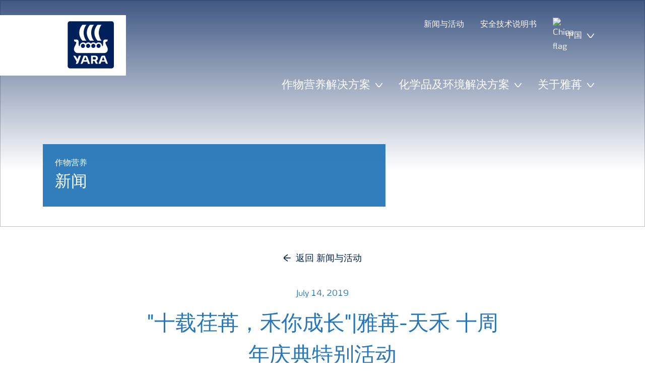

--- FILE ---
content_type: text/html; charset=utf-8
request_url: https://www.yara.com.cn/crop-nutrition/newsevents/news-container-page/-/
body_size: 18410
content:


<!doctype html>
<html class="no-js" lang="zh-CN" itemscope itemtype="http://schema.org/Article">
<!--<![endif]-->
<head prefix="og: http://ogp.me/ns# fb: http://ogp.me/ns/fb# article: http://ogp.me/ns/article#">
    <base href="/">
    <!--SEO, metatags and tagmanager/webmastertools,  Social Share meta tags-->
    


    <title>&quot;十载荏苒&#xFF0C;禾你成长&quot;|雅苒-天禾 十周年庆典特别活动 | Yara International</title>
    <meta charset="utf-8">
    <meta http-equiv="X-UA-Compatible" content="IE=edge" />
    <meta name="viewport" content="width=device-width, initial-scale=1">
    <meta name="format-detection" content="telephone=no">
        <meta name="robots" content="index, follow">
            <meta name="google-site-verification" content="03wRXwkTj8tOr6cVtdIsrTX-OA_PvNJ3jo_VYjnFFu8" />
    <meta property="og:image" content="https://www.yara.com.cn/contentassets/c143b31462d540a58f89de308f4897bf/1.jpg" />
    <meta itemprop="image" content="https://www.yara.com.cn/contentassets/c143b31462d540a58f89de308f4897bf/1.jpg">
    <meta name="twitter:image:src" content="https://www.yara.com.cn/contentassets/c143b31462d540a58f89de308f4897bf/1.jpg">
    <meta property="og:title" content="&quot;十载荏苒&#xFF0C;禾你成长&quot;|雅苒-天禾 十周年庆典特别活动 | Yara International" />     <meta itemprop="name" content="&quot;十载荏苒&#xFF0C;禾你成长&quot;|雅苒-天禾 十周年庆典特别活动 | Yara International">     <meta name="twitter:title" content="&quot;十载荏苒&#xFF0C;禾你成长&quot;|雅苒-天禾 十周年庆典特别活动 | Yara International">     <meta property="og:description" content="" />
    <meta itemprop="description" content="">
    <meta name="twitter:description" content="">
    <meta property="og:url" content="https://www.yara.com.cn/crop-nutrition/newsevents/news-container-page/-/" />
    <meta property="og:site_name" content="Yara 中国" />
    <meta name="twitter:card" content="summary">
    <meta property="og:type" content="article" />
    <meta property="article:published_time" content="2019-08-12T03:41:56&#x2B;00:00" />
    <meta property="article:modified_time" content="2019-08-12T03:41:56&#x2B;00:00" />
    <meta name="theme-color" content="#ffffff">
        <link rel="shortcut icon" href="/Frontend/assets/images/favicon.ico" type="image/x-icon" />
    <link rel="apple-touch-icon" href="/Frontend/assets/images/apple-touch-icon.png" />
    <link rel="apple-touch-icon" sizes="57x57" href="/Frontend/assets/images/apple-touch-icon-57x57.png" />
    <link rel="apple-touch-icon" sizes="72x72" href="/Frontend/assets/images/apple-touch-icon-72x72.png" />
    <link rel="apple-touch-icon" sizes="76x76" href="/Frontend/assets/images/apple-touch-icon-76x76.png" />
    <link rel="apple-touch-icon" sizes="114x114" href="/Frontend/assets/images/apple-touch-icon-114x114.png" />
    <link rel="apple-touch-icon" sizes="120x120" href="/Frontend/assets/images/apple-touch-icon-120x120.png" />
    <link rel="apple-touch-icon" sizes="144x144" href="/Frontend/assets/images/apple-touch-icon-144x144.png" />
    <link rel="apple-touch-icon" sizes="152x152" href="/Frontend/assets/images/apple-touch-icon-152x152.png" />
    <link rel="apple-touch-icon" sizes="180x180" href="/Frontend/assets/images/apple-touch-icon-180x180.png" />
    <link rel="canonical" href="https://www.yara.com.cn/crop-nutrition/newsevents/news-container-page/-/" />



        <meta name="CookieInformationPlaceholderFunctional" content="此媒体播放被禁用&#xFF0C;需要您同意功能性Cookie的使用&#x3002;请单击此处打开cookie设置&#x3002;" />
        <meta name="CookieInformationPlaceholderAnalytical" content="此媒体播放被禁用&#xFF0C;需要您同意分析型Cookie的使用&#x3002;请单击此处打开cookie设置&#x3002;" />
        <meta name="CookieInformationPlaceholderMarketing" content="此媒体播放被禁用&#xFF0C;需要您同意广告性Cookie的使用&#x3002;请单击此处打开cookie设置&#x3002;" />

    
    <link href="/Frontend/dist/css/languages/base/styles/styles-6QRNDZFK.css" rel="stylesheet">
    
  
  
    <link rel="preload" href="/Frontend/assets/fonts/WebFontFont.woff2" as="font" type="font/woff2" crossorigin>
    <link rel="preload" href="/Frontend/assets/fonts/MaxWebW03Book.woff" as="font" type="font/woff" crossorigin>
    <link rel="preload" href="/Frontend/assets/fonts/icomoon.woff" as="font" type="font/woff" crossorigin>

    <!-- Optional JavaScript -->
    <!-- jQuery first, then Bootstrap JS (with Popper bundled in)-->
    <script id="jquery-script-loader" src="https://ajax.aspnetcdn.com/ajax/jQuery/jquery-3.5.1.min.js" integrity="sha256-9/aliU8dGd2tb6OSsuzixeV4y/faTqgFtohetphbbj0=" crossorigin="anonymous" defer></script>
    <script src="/Frontend/dist/js/main/index-EUARMNUI.js" defer></script>
<script>(function(w,d,s,l,i){w[l]=w[l]||[];w[l].push({'gtm.start':
new Date().getTime(),event:'gtm.js'});var
f=d.getElementsByTagName(s)[0],
j=d.createElement(s),dl=l!='dataLayer'?'&l='+l:'';j.async=true;j.src=
'https://www.googletagmanager.com/gtm.js?id='+i+dl;f.parentNode.insertBefore(j,f);
})(window,document,'script','dataLayer','GTM-TW5GD8Q');</script>




    <script>
        function googleMapsCallback() {}
    </script>

    <!-- Google Consent Mode -->
<script>
    window.dataLayer = window.dataLayer || [];
    function gtag() { dataLayer.push(arguments); }
        gtag('consent', 'default', {
            'ad_storage': 'denied',
            'ad_user_data': 'denied',
            'ad_personalization': 'denied',
            'analytics_storage': 'denied',
            'wait_for_update': 500
        });
        gtag('set', 'ads_data_redaction', true);
</script>
<!-- /End Google Consent Mode -->
<script id="CookieConsent" src="https://policy.app.cookieinformation.com/uc.js" data-culture="ZH" type="text/javascript" data-gcm-version="2.0"></script>
<script>
!function(T,l,y){var S=T.location,k="script",D="instrumentationKey",C="ingestionendpoint",I="disableExceptionTracking",E="ai.device.",b="toLowerCase",w="crossOrigin",N="POST",e="appInsightsSDK",t=y.name||"appInsights";(y.name||T[e])&&(T[e]=t);var n=T[t]||function(d){var g=!1,f=!1,m={initialize:!0,queue:[],sv:"5",version:2,config:d};function v(e,t){var n={},a="Browser";return n[E+"id"]=a[b](),n[E+"type"]=a,n["ai.operation.name"]=S&&S.pathname||"_unknown_",n["ai.internal.sdkVersion"]="javascript:snippet_"+(m.sv||m.version),{time:function(){var e=new Date;function t(e){var t=""+e;return 1===t.length&&(t="0"+t),t}return e.getUTCFullYear()+"-"+t(1+e.getUTCMonth())+"-"+t(e.getUTCDate())+"T"+t(e.getUTCHours())+":"+t(e.getUTCMinutes())+":"+t(e.getUTCSeconds())+"."+((e.getUTCMilliseconds()/1e3).toFixed(3)+"").slice(2,5)+"Z"}(),iKey:e,name:"Microsoft.ApplicationInsights."+e.replace(/-/g,"")+"."+t,sampleRate:100,tags:n,data:{baseData:{ver:2}}}}var h=d.url||y.src;if(h){function a(e){var t,n,a,i,r,o,s,c,u,p,l;g=!0,m.queue=[],f||(f=!0,t=h,s=function(){var e={},t=d.connectionString;if(t)for(var n=t.split(";"),a=0;a<n.length;a++){var i=n[a].split("=");2===i.length&&(e[i[0][b]()]=i[1])}if(!e[C]){var r=e.endpointsuffix,o=r?e.location:null;e[C]="https://"+(o?o+".":"")+"dc."+(r||"services.visualstudio.com")}return e}(),c=s[D]||d[D]||"",u=s[C],p=u?u+"/v2/track":d.endpointUrl,(l=[]).push((n="SDK LOAD Failure: Failed to load Application Insights SDK script (See stack for details)",a=t,i=p,(o=(r=v(c,"Exception")).data).baseType="ExceptionData",o.baseData.exceptions=[{typeName:"SDKLoadFailed",message:n.replace(/\./g,"-"),hasFullStack:!1,stack:n+"\nSnippet failed to load ["+a+"] -- Telemetry is disabled\nHelp Link: https://go.microsoft.com/fwlink/?linkid=2128109\nHost: "+(S&&S.pathname||"_unknown_")+"\nEndpoint: "+i,parsedStack:[]}],r)),l.push(function(e,t,n,a){var i=v(c,"Message"),r=i.data;r.baseType="MessageData";var o=r.baseData;return o.message='AI (Internal): 99 message:"'+("SDK LOAD Failure: Failed to load Application Insights SDK script (See stack for details) ("+n+")").replace(/\"/g,"")+'"',o.properties={endpoint:a},i}(0,0,t,p)),function(e,t){if(JSON){var n=T.fetch;if(n&&!y.useXhr)n(t,{method:N,body:JSON.stringify(e),mode:"cors"});else if(XMLHttpRequest){var a=new XMLHttpRequest;a.open(N,t),a.setRequestHeader("Content-type","application/json"),a.send(JSON.stringify(e))}}}(l,p))}function i(e,t){f||setTimeout(function(){!t&&m.core||a()},500)}var e=function(){var n=l.createElement(k);n.src=h;var e=y[w];return!e&&""!==e||"undefined"==n[w]||(n[w]=e),n.onload=i,n.onerror=a,n.onreadystatechange=function(e,t){"loaded"!==n.readyState&&"complete"!==n.readyState||i(0,t)},n}();y.ld<0?l.getElementsByTagName("head")[0].appendChild(e):setTimeout(function(){l.getElementsByTagName(k)[0].parentNode.appendChild(e)},y.ld||0)}try{m.cookie=l.cookie}catch(p){}function t(e){for(;e.length;)!function(t){m[t]=function(){var e=arguments;g||m.queue.push(function(){m[t].apply(m,e)})}}(e.pop())}var n="track",r="TrackPage",o="TrackEvent";t([n+"Event",n+"PageView",n+"Exception",n+"Trace",n+"DependencyData",n+"Metric",n+"PageViewPerformance","start"+r,"stop"+r,"start"+o,"stop"+o,"addTelemetryInitializer","setAuthenticatedUserContext","clearAuthenticatedUserContext","flush"]),m.SeverityLevel={Verbose:0,Information:1,Warning:2,Error:3,Critical:4};var s=(d.extensionConfig||{}).ApplicationInsightsAnalytics||{};if(!0!==d[I]&&!0!==s[I]){var c="onerror";t(["_"+c]);var u=T[c];T[c]=function(e,t,n,a,i){var r=u&&u(e,t,n,a,i);return!0!==r&&m["_"+c]({message:e,url:t,lineNumber:n,columnNumber:a,error:i}),r},d.autoExceptionInstrumented=!0}return m}(y.cfg);function a(){y.onInit&&y.onInit(n)}(T[t]=n).queue&&0===n.queue.length?(n.queue.push(a),n.trackPageView({})):a()}(window,document,{src: "https://js.monitor.azure.com/scripts/b/ai.2.gbl.min.js", crossOrigin: "anonymous", cfg: { instrumentationKey:'e4e13710-1075-41ab-8dfb-8e51b8cd8aa5', disableCookiesUsage: false }});
</script>
    
</head>
<body class="NewsPageModel accelerate gdpr-banner-displayed">

<!-- <script type="text/javascript">
var utag_data = {
}
</script>
<script type="text/javascript">
(function(a,b,c,d)
{ a='//tags.tiqcdn.com/utag/yara/local-company-sites/prod/utag.js'; b=document;c='script';d=b.createElement(c);d.src=a;d.type='text/java'+c;d.async=true; a=b.getElementsByTagName(c)[0];a.parentNode.insertBefore(d,a); }
)();
</script>-->

<noscript><iframe
src="https://www.googletagmanager.com/ns.html?id=GTM-TW5GD8Q"
height="0" width="0"
style="display:none;visibility:hidden"></iframe></noscript>


<style>
    .o-common-block .common-text {
      grid-area: content;
    }
    .o-common-block .common-body {
          grid-area: unset;
      }
.basiccontentblockmodel .o-common-block {
	grid-template-rows: min-content;
	align-content: start;
}
</style>





<div class="  ">
        <div class="content-wrap">
                <div class="header-outer-container banner-image-small" data-header data-white-menu role="banner">
                    <div class="skiptomaincontent">
                        <a href="#maincontent" id="skiptomaincontent"></a>
                    </div>
                    





<header class="header header--mobile " data-mobilemenu>
    <div class="mm-mobile__header" data-mobile-header>
        <div class="svg-logo logo-xs" data-cy="logo-mobile">
            <a href="/">
<?xml version="1.0" encoding="utf-8" ?>
<svg version="1.1" role="img" aria-label="Yara" id="Layer_1" xmlns="http://www.w3.org/2000/svg" xmlns:xlink="http://www.w3.org/1999/xlink" x="0" y="0" viewBox="0 0 70.9 70.9" style="enable-background:new 0 0 70.9 70.9" xml:space="preserve"><style>.st0{clip-path:url(#SVGID_2_);fill:#fff}</style><defs><path id="SVGID_1_" d="M0 0h70.9v70.9H0z"/></defs><clipPath id="SVGID_2_"><use xlink:href="#SVGID_1_" style="overflow:visible"/></clipPath><path class="st0" d="M69.2 66c0 1.7-1.4 3.2-3.2 3.2H4.8c-1.7 0-3.2-1.4-3.2-3.2V4.8c0-1.7 1.4-3.2 3.2-3.2H66c1.7 0 3.2 1.4 3.2 3.2V66zM66 0H4.8C2.2 0 0 2.2 0 4.8V66c0 2.7 2.2 4.8 4.8 4.8H66c2.7 0 4.8-2.2 4.8-4.8V4.8C70.9 2.2 68.7 0 66 0"/><path d="M69.2 66c0 1.7-1.4 3.2-3.2 3.2H4.8c-1.7 0-3.2-1.4-3.2-3.2V4.8c0-1.7 1.4-3.2 3.2-3.2H66c1.7 0 3.2 1.4 3.2 3.2V66z" style="clip-path:url(#SVGID_2_);fill:#003e7e"/><path class="st0" d="M41.3 56.5h-2.7v-3.4h2.7c1.1 0 1.7.5 1.7 1.7.1 1.1-.5 1.7-1.7 1.7m2.3 1.7c1.5-.6 2.3-1.7 2.3-3.4v-.3c-.1-2.3-1.9-3.4-4.1-3.4h-5.9v11.7h2.8v-4.2h2l2.1 4.2h3.1l-2.3-4.6M21.2 51H18l-1.9 5.1-2.2-3.8c-.4-.7-1.4-1.3-2.3-1.3H10l4.8 8.4-1.2 3.3h1.6c.8 0 1.7-.6 2-1.4l4-10.3zM30.2 59.6l1.2 3.1h3l-3.9-10.3c-.3-.8-1.2-1.4-2-1.4h-3.4l-4.4 11.7h1.5c.8 0 1.7-.6 2-1.4l.6-1.7h5.4m-.7-2h-4l1.7-4.4c.2-.5.5-.5.6 0l1.7 4.4M51 59.6h5.4l.6 1.7c.3.8 1.2 1.4 2 1.4h1.5L56.1 51h-3.4c-.8 0-1.7.6-2 1.4l-3.9 10.3h3l1.2-3.1m2.4-6.4c.2-.5.5-.5.6 0l1.7 4.4h-4l1.7-4.4"/><path d="M39.3 33.9c-1.7 0-3 1.3-3 3s1.3 3 3 3 3-1.3 3-3-1.4-3-3-3m-7.6 0c-1.7 0-3 1.3-3 3s1.3 3 3 3 3-1.3 3-3-1.4-3-3-3m15.2 0c-1.7 0-3 1.3-3 3s1.3 3 3 3 3-1.3 3-3-1.3-3-3-3m-22.9 0c-1.7 0-3 1.3-3 3s1.3 3 3 3 3-1.3 3-3-1.3-3-3-3m35.4 4.6c-.8-1.6-2.2-4.3-2.4-5.2 0 0-.8-2.1 1.4-2.4.9-.1 1.6-.8 1.6-1.7v-1c0-.1-.1-.3-.3-.3h-3.6c-.1 0-2.6.3-2.6 3.3-.1 5.2 0 5.9-1.4 6.1-.1 0-.2-.1-.2-.2v-.2c0-2.8-2.2-5-5-5-1.4 0-2.7.6-3.6 1.5 0 .1-.1.1-.2.1s-.2-.1-.2-.1c-.9-.9-2.2-1.5-3.6-1.5s-2.7.6-3.6 1.5c0 .1-.1.1-.2.1s-.2-.1-.2-.1c-.9-.9-2.2-1.5-3.6-1.5s-2.7.6-3.6 1.5c0 .1-.1.1-.2.1s-.2-.1-.2-.1c-.9-.9-2.2-1.5-3.6-1.5-2.8 0-5 2.2-5 5v.2c0 .1-.1.2-.3.2-1.4-.2-1.3-.9-1.4-6.1 0-3-2.5-3.3-2.6-3.3h-3.6c-.1 0-.3.1-.3.3v1c0 .9.7 1.6 1.6 1.7 2.2.3 1.4 2.4 1.4 2.4-.3.9-1.6 3.6-2.4 5.2-.5 1-1.5 3.6.1 6.1.9 1.4 2 2.8 5.9 2.7h36c3.9.1 5-1.3 5.9-2.7 1.5-2.5.5-5 0-6.1m-25.1-9.1c.1.1.5.1.8.1h5.1c-2.6-2.3-4.2-8-4.2-11.4 0-3.5 1.6-9.2 4.2-11.4h-5.1c-.3 0-.7 0-.8.1 0 0-4.6 4.5-4.6 11.3.1 6.9 4.6 11.3 4.6 11.3m11.1 0c.1.1.5.1.8.1h5.1c-2.6-2.3-4.2-8-4.2-11.4 0-3.5 1.6-9.2 4.2-11.4h-5.1c-.3 0-.7 0-.8.1 0 0-4.6 4.4-4.6 11.3s4.6 11.3 4.6 11.3M18.7 18.1c0-6.9 4.6-11.3 4.6-11.3.1-.1.5-.1.8-.1h5.1C26.6 9 25 14.7 25 18.1c0 3.5 1.6 9.1 4.2 11.4h-5.1c-.3 0-.7 0-.8-.1 0 0-4.6-4.4-4.6-11.3" style="clip-path:url(#SVGID_2_);fill-rule:evenodd;clip-rule:evenodd;fill:#fff"/></svg>            </a>
        </div>
        <div class="mm-mobile__controls">
            <div class="mm-mobile__controls-wrap">
                    <button type="button" data-country-trigger aria-label="">
                            <img data-src="/Frontend/assets/images/flags/China.svg" alt="China flag" class="img-flag lazyload" />
                        <span class="visually-hidden"></span>
                    </button>

                <a class="search" href=""  aria-label="">
                    <span class="visually-hidden">查找</span>
                    <span class="icon icon-search"></span>
                </a>
                <button type="button" class="navbar-toggle slide-menu-control" data-menu-trigger aria-label="">
                    <span class="visually-hidden"></span>
                    <span class="icon icon-menu"></span>
                </button>
            </div>
        </div>
    </div>
    <div class="mm-mobile__search" data-mobile-search>
        <form action="">
            <div class="form-group search-field section section--sm shadow-fixed-lg">
                <label for="searchFieldMobile" hidden>Search</label>
                <input id="searchFieldMobile" class="form-control control--white control--border-beige control--lg control--color-blue" data-search-input placeholder="查找" type="text" name="q">
            </div>
        </form>
    </div>
</header>


    <!-- For desktop -->
    <div class="jumbo-image jumbo-image--center desktop jumbo-image--small" data-banner-image data-cy="jumbo-image-desktop">
        <img fetchpriority="high" />
        <div class="gradient-overlay"></div>
    </div>
    <!-- For mobile -->
    <div class="jumbo-image mobile" data-banner-image data-cy="jumbo-image-mobile">
        <img
             fetchpriority="high" />
    </div>

    <div class="container">
        <div class="row">
            <div class="col-12">
                <section class="header-container header-container--small  " data-mm-header-container>
                    <div class="header-inner-container">
                            <div class="header__nav">
                                


<div class="top-navigation" role="navigation">
    <ul class="nav nav--main nav--white">
                <li class="nav-item">
                    <a class="nav-link" href="/crop-nutrition/newsevents/">
                        <span>新闻与活动</span>
                    </a>
                </li>
                <li class="nav-item">
                    <a class="nav-link" href="/safety-data-sheets/">
                        <span>安全技术说明书</span>
                    </a>
                </li>
        <!--Country picker-->
            <li>
                <button class="nav-link js-countrypicker" data-bs-toggle="modal" data-bs-target="#countrypicker" title="Change Location">
                        <img data-src="/Frontend/assets/images/flags/China.svg" alt="China flag" class="img-flag lazyload" />
                    <span>中国</span>
                    <span class="icon icon-carret-down"></span>
                </button>
            </li>

        <!--Language select-->
    </ul>
</div>
                                

<input id="UrlSearch" name="UrlSearch" type="hidden" value="" />

<div class="main-navigation" role="navigation" data-navigation="main-navigation">
    <div class="nav nav--main nav--white">
        <ul class="nav menu-links">


<li class="nav-item dropdown-li">
    <div class="dropdown dropdown--megamenu caret">
        <!-- This anchor will trigger the modal -->
        <button class="nav-link " data-bs-toggle="dropdown" data-bs-offset="10,20" data-bs-display="static" aria-expanded="false">
            <span>作物营养解决方案</span>
            <span class="icon icon-carret-down"></span>
        </button>

        <div class="dropdown-menu js-mm-dropdown dropdown-menu--megamenu shadow-fixed-lg">
            <div class="container">
                <div class="row megamenu-column__wrap">
                        <div class="megamenu-column js-mm-column">
                            <div class="nav-group">
                                    <div class="nav-group-header">
                                                <p class="h2 has-arrow"><a href="/crop-nutrition/">作物营养解决方案</a><span class="icon icon-carret-right"></span></p>
                                    </div>

                                <div class="megamenu-subcolumn__wrap">
                                            <div class="megamenu-subcolumn">
                                                <div class="megamenu-subcolumn__item">
                                                                    <p class="h3"><a href="/crop-nutrition/crop-landing-page/">化肥产品</a></p>
                                                                <ul>
                                                                        <li>
                                                                            <a href="/crop-nutrition/crop-landing-page/yaramila/">雅苒苗乐-复合肥料</a>
                                                                        </li>
                                                                        <li>
                                                                            <a href="/crop-nutrition/crop-landing-page/yara-vita/">雅苒威特-微量元素</a>
                                                                        </li>
                                                                        <li>
                                                                            <a href="/crop-nutrition/crop-landing-page/yara-rega/">雅苒瑞佳</a>
                                                                        </li>
                                                                        <li>
                                                                            <a href="/crop-nutrition/crop-landing-page/yaraliva/">雅苒福钙-硝酸铵钙系列</a>
                                                                        </li>
                                                                        <li>
                                                                            <a href="/crop-nutrition/crop-landing-page/YaraTera/">雅苒特荣-全水溶性肥料</a>
                                                                        </li>
                                                                        <li>
                                                                            <a href="/crop-nutrition/crop-landing-page/growhow/">长之道</a>
                                                                        </li>
                                                                        <li>
                                                                            <a href="/crop-nutrition/crop-landing-page/1/">其他产品</a>
                                                                        </li>
                                                                </ul>
                                                </div>
                                            </div>
                                            <div class="megamenu-subcolumn">
                                                <div class="megamenu-subcolumn__item">
                                                                    <p class="h3"><a href="/crop-nutrition/crop-landing-page-old/">作物解决方案</a></p>
                                                                <ul>
                                                                        <li>
                                                                            <a href="/crop-nutrition/citrus/">柑橘</a>
                                                                        </li>
                                                                        <li>
                                                                            <a href="/crop-nutrition/pome-fruit/">苹果</a>
                                                                        </li>
                                                                        <li>
                                                                            <a href="/crop-nutrition/pome-fruit23/">香蕉</a>
                                                                        </li>
                                                                        <li>
                                                                            <a href="/crop-nutrition/pome-fruit232/">葡萄</a>
                                                                        </li>
                                                                        <li>
                                                                            <a href="/crop-nutrition/pome-fruit22/">咖啡</a>
                                                                        </li>
                                                                </ul>
                                                </div>
                                            </div>
                                            <div class="megamenu-subcolumn">
                                                <div class="megamenu-subcolumn__item">
                                                                    <p class="h3"><a href="/crop-nutrition/farmers-toolbox/">工具与服务</a></p>
                                                                <ul>
                                                                        <li>
                                                                            <a href="/crop-nutrition/farmers-toolbox/wechat-landing-page/">微信公众号</a>
                                                                        </li>
                                                                        <li>
                                                                            <a href="/crop-nutrition/farmers-toolbox/authentication/">防伪查询</a>
                                                                        </li>
                                                                </ul>
                                                </div>
                                            </div>
                                            <div class="megamenu-subcolumn">
                                                <div class="megamenu-subcolumn__item">
                                                                    <p class="h3"><a href="/crop-nutrition/fertilizer-handling-and-safety/">安全使用</a></p>
                                                                <ul>
                                                                        <li>
                                                                            <a href="/crop-nutrition/fertilizer-handling-and-safety/storage-of-fertilizer/">化肥的安全存放</a>
                                                                        </li>
                                                                        <li>
                                                                            <a href="/crop-nutrition/fertilizer-handling-and-safety/safety-handbook/">化肥安全使用手册</a>
                                                                        </li>
                                                                        <li>
                                                                            <a href="/crop-nutrition/fertilizer-handling-and-safety/handling-and-transportation-of-fertilizer/">施用和搬运时注意事项</a>
                                                                        </li>
                                                                        <li>
                                                                            <a href="/crop-nutrition/fertilizer-handling-and-safety/fertilizer-product-security-and-safety/">化肥的安保注意事项</a>
                                                                        </li>
                                                                        <li>
                                                                            <a href="/crop-nutrition/fertilizer-handling-and-safety/fertilizer-product-labeling/">常见的安全标签</a>
                                                                        </li>
                                                                        <li>
                                                                            <a href="/crop-nutrition/fertilizer-handling-and-safety/environment-and-recycling/">环境保护与资源再生</a>
                                                                        </li>
                                                                </ul>
                                                </div>
                                            </div>
                                </div>
                            </div>
                        </div>
                </div>
            </div>
        </div>
    </div>
</li>


<li class="nav-item dropdown-li">
    <div class="dropdown dropdown--megamenu caret">
        <!-- This anchor will trigger the modal -->
        <button class="nav-link " data-bs-toggle="dropdown" data-bs-offset="10,20" data-bs-display="static" aria-expanded="false">
            <span>化学品及环境解决方案</span>
            <span class="icon icon-carret-down"></span>
        </button>

        <div class="dropdown-menu js-mm-dropdown dropdown-menu--megamenu shadow-fixed-lg">
            <div class="container">
                <div class="row megamenu-column__wrap">
                        <div class="megamenu-column js-mm-column">
                            <div class="nav-group">
                                    <div class="nav-group-header">
                                                <p class="h2 has-arrow"><a href="/chemical-and-environmental-solutions/">化学品及环境解决方案</a><span class="icon icon-carret-right"></span></p>
                                    </div>

                                <div class="megamenu-subcolumn__wrap">
                                            <div class="megamenu-subcolumn">
                                                <div class="megamenu-subcolumn__item">
                                                                <ul>
                                                                        <li>
                                                                            <a href="/chemical-and-environmental-solutions/adblue-for-vehicles/">车用尿素溶液</a>
                                                                        </li>
                                                                        <li>
                                                                            <a href="/chemical-and-environmental-solutions/ammonium-nitrates-electronics-grade/">电子级硝酸铵</a>
                                                                        </li>
                                                                        <li>
                                                                            <a href="/chemical-and-environmental-solutions/ammonium-nitrates-medical-grade/">医用硝酸铵</a>
                                                                        </li>
                                                                        <li>
                                                                            <a href="/chemical-and-environmental-solutions/concrete-accelerator-admixture-/">特殊化学品</a>
                                                                        </li>
                                                                        <li>
                                                                            <a href="/chemical-and-environmental-solutions/drilling-fluid-for-oil-exploration/">石油勘探钻井液</a>
                                                                        </li>
                                                                        <li>
                                                                            <a href="/chemical-and-environmental-solutions/inerting/">应急惰化系统</a>
                                                                        </li>
                                                                        <li>
                                                                            <a href="/chemical-and-environmental-solutions/latex-dipping-coagulant/">乳胶絮凝剂</a>
                                                                        </li>
                                                                        <li>
                                                                            <a href="/chemical-and-environmental-solutions/nox-reduction-for-industrial-plants/">电厂和其他工厂的脱硝方案</a>
                                                                        </li>
                                                                        <li>
                                                                            <a href="/chemical-and-environmental-solutions/odour-nuisance-and-hs-prevention/">预防硫化氢和臭味的产生</a>
                                                                        </li>
                                                                        <li>
                                                                            <a href="/chemical-and-environmental-solutions/process-chemicals/">加工化学品</a>
                                                                        </li>
                                                                        <li>
                                                                            <a href="/chemical-and-environmental-solutions/scr-systems-and-urea-for-marine-engines/">船用SCR技术和还原剂</a>
                                                                        </li>
                                                                        <li>
                                                                            <a href="/chemical-and-environmental-solutions/solar-power/">太阳能熔盐</a>
                                                                        </li>
                                                                </ul>
                                                </div>
                                            </div>
                                </div>
                            </div>
                        </div>
                </div>
            </div>
        </div>
    </div>
</li>


<li class="nav-item dropdown-li">
    <div class="dropdown dropdown--megamenu caret">
        <!-- This anchor will trigger the modal -->
        <button class="nav-link " data-bs-toggle="dropdown" data-bs-offset="10,20" data-bs-display="static" aria-expanded="false">
            <span>关于雅苒</span>
            <span class="icon icon-carret-down"></span>
        </button>

        <div class="dropdown-menu js-mm-dropdown dropdown-menu--megamenu shadow-fixed-lg">
            <div class="container">
                <div class="row megamenu-column__wrap">
                        <div class="megamenu-column js-mm-column">
                            <div class="nav-group">
                                    <div class="nav-group-header">
                                                <p class="h2 has-arrow"><a href="/about-yara/">关于雅苒</a><span class="icon icon-carret-right"></span></p>
                                    </div>

                                <div class="megamenu-subcolumn__wrap">
                                            <div class="megamenu-subcolumn">
                                                <div class="megamenu-subcolumn__item">
                                                                    <p class="h3"><a href="/about-yara/Yara-Global/">雅苒全球</a></p>
                                                                <ul>
                                                                        <li>
                                                                            <a href="/about-yara/Yara-Global/yara-at-a-glance/">雅苒国际公司概况</a>
                                                                        </li>
                                                                        <li>
                                                                            <a href="/about-yara/Yara-Global/general-block/">全球足迹</a>
                                                                        </li>
                                                                        <li>
                                                                            <a href="/about-yara/Yara-Global/our-ambition/">企业抱负</a>
                                                                        </li>
                                                                        <li>
                                                                            <a href="/about-yara/Yara-Global/mission-vision--values/">使命&#x3001;愿景及价值观</a>
                                                                        </li>
                                                                        <li>
                                                                            <a href="/about-yara/Yara-Global/Organization/">组织架构</a>
                                                                        </li>
                                                                        <li>
                                                                            <a href="/about-yara/Yara-Global/innovation-research-and-development/">创新&#x3001;研究与发展</a>
                                                                        </li>
                                                                        <li>
                                                                            <a href="/about-yara/Yara-Global/history/">百年历史</a>
                                                                        </li>
                                                                        <li>
                                                                            <a href="/about-yara/sustainability/">可持续发展</a>
                                                                        </li>
                                                                </ul>
                                                                    <p class="h3"><a href="/about-yara/about-yara-china22/">雅苒中国</a></p>
                                                </div>
                                            </div>
                                            <div class="megamenu-subcolumn">
                                                <div class="megamenu-subcolumn__item">
                                                                    <p class="h3"><a href="/about-yara/careers-landing-page/">精英招聘</a></p>
                                                                <ul>
                                                                        <li>
                                                                            <a href="/about-yara/careers-landing-page/why-join-us/">加入雅苒</a>
                                                                        </li>
                                                                        <li>
                                                                            <a href="/about-yara/careers-landing-page/careers-grid/">职业机会</a>
                                                                        </li>
                                                                </ul>
                                                </div>
                                            </div>
                                </div>
                            </div>
                        </div>
                </div>
            </div>
        </div>
    </div>
</li>

        </ul>
    </div>
</div>

                            </div>
                    </div>
                </section>
            </div>
        </div>
    </div>




<div class="container">
    <div class="row">
        <div class="col-12 ">
            <div class="content content--small  " data-cy="secondary-menu-mobile">
                    <div class="jumbo-background p-4 no-intro">

                        <div class="content-header" data-cy="content-header">
                            <span>作物营养</span>
                            <p class='content-heading mb-0' data-cy='content-header'>新闻</p>
   
                        </div>
                    </div>

                    <nav class="mm-submenu mm-mobile js-mm-submenu" id="mm-submenu" role="navigation" data-cy="submenu-mobile">
                        <div class="mm-mobile__wrap scroll-no-scrollbar w-100 h-100">
                            <div class="navigation-body">
                                <ul class="mm__level-1">
                                    


                                </ul>
                            </div>
                        </div>
                    </nav>

            </div>
            </div>
    </div>
</div>
    <div class="header-logo " data-cy="logo-desktop">
        <div class="logo">
            <a href="/" title="Home">
                <img src='/globalassets/country-websites/logo-for-main-navigation/yara-logo-shield-only.svg'  alt='Yara logo' class='logo__image' data-cy=''/>
            </a>
        </div>
    </div>


<nav class="mm-menu mm-mobile js-mm-menu display-block-mobile" data-mobile-menu data-mobile-menu-nav role="navigation">
    <div class="mm-mobile__wrap">
        <div class="mm-mobile__header" data-mobile-header></div>
        <div class="mm-mobile__menu">
            <ul class="mm__level-1">
                        <li class="has-subitems">
                            <a class="" href="/link/46265cbc43f543089b6de561974b927c.aspx">作物营养解决方案</a>
                                <div class="subitems-trigger" data-subitems-trigger>
                                    <span class="icon icon-plus"></span>
                                </div>
                            

<ul class="mm__level-2">

            <li class="has-subitems">
                <a href=/crop-nutrition/crop-landing-page/ class="">化肥产品</a>

                    <div class="subitems-trigger " data-subitems-trigger>
                        <span class="icon icon-plus"></span>
                    </div>
                    <ul class="mm__level-3 bg-white">
                                    <li class="">
                                        <a href=/crop-nutrition/crop-landing-page/yaramila/ class="">雅苒苗乐-复合肥料</a>


                                    </li>
                                    <li class="">
                                        <a href=/crop-nutrition/crop-landing-page/yara-vita/ class="">雅苒威特-微量元素</a>


                                    </li>
                                    <li class="">
                                        <a href=/crop-nutrition/crop-landing-page/yara-rega/ class="">雅苒瑞佳</a>


                                    </li>
                                    <li class="">
                                        <a href=/crop-nutrition/crop-landing-page/yaraliva/ class="">雅苒福钙-硝酸铵钙系列</a>


                                    </li>
                                    <li class="">
                                        <a href=/crop-nutrition/crop-landing-page/YaraTera/ class="">雅苒特荣-全水溶性肥料</a>


                                    </li>
                                    <li class="">
                                        <a href=/crop-nutrition/crop-landing-page/growhow/ class="">长之道</a>


                                    </li>
                                    <li class="">
                                        <a href=/crop-nutrition/crop-landing-page/1/ class="">其他产品</a>


                                    </li>
                    </ul>
            </li>
            <li class="has-subitems">
                <a href=/crop-nutrition/crop-landing-page-old/ class="">作物解决方案</a>

                    <div class="subitems-trigger " data-subitems-trigger>
                        <span class="icon icon-plus"></span>
                    </div>
                    <ul class="mm__level-3 bg-white">
                                    <li class="">
                                        <a href=/crop-nutrition/citrus/ class="">柑橘</a>


                                    </li>
                                    <li class="">
                                        <a href=/crop-nutrition/pome-fruit/ class="">苹果</a>


                                    </li>
                                    <li class="">
                                        <a href=/crop-nutrition/pome-fruit23/ class="">香蕉</a>


                                    </li>
                                    <li class="">
                                        <a href=/crop-nutrition/pome-fruit232/ class="">葡萄</a>


                                    </li>
                                    <li class="">
                                        <a href=/crop-nutrition/pome-fruit22/ class="">咖啡</a>


                                    </li>
                    </ul>
            </li>
            <li class="has-subitems">
                <a href=/crop-nutrition/farmers-toolbox/ class="">工具与服务</a>

                    <div class="subitems-trigger " data-subitems-trigger>
                        <span class="icon icon-plus"></span>
                    </div>
                    <ul class="mm__level-3 bg-white">
                                    <li class="">
                                        <a href=/crop-nutrition/farmers-toolbox/wechat-landing-page/ class="">微信公众号</a>


                                    </li>
                                    <li class="">
                                        <a href=/crop-nutrition/farmers-toolbox/authentication/ class="">防伪查询</a>


                                    </li>
                    </ul>
            </li>
            <li class="has-subitems">
                <a href=/crop-nutrition/fertilizer-handling-and-safety/ class="">安全使用</a>

                    <div class="subitems-trigger " data-subitems-trigger>
                        <span class="icon icon-plus"></span>
                    </div>
                    <ul class="mm__level-3 bg-white">
                                    <li class="">
                                        <a href=/crop-nutrition/fertilizer-handling-and-safety/storage-of-fertilizer/ class="">化肥的安全存放</a>


                                    </li>
                                    <li class="">
                                        <a href=/crop-nutrition/fertilizer-handling-and-safety/safety-handbook/ class="">化肥安全使用手册</a>


                                    </li>
                                    <li class="">
                                        <a href=/crop-nutrition/fertilizer-handling-and-safety/handling-and-transportation-of-fertilizer/ class="">施用和搬运时注意事项</a>


                                    </li>
                                    <li class="">
                                        <a href=/crop-nutrition/fertilizer-handling-and-safety/fertilizer-product-security-and-safety/ class="">化肥的安保注意事项</a>


                                    </li>
                                    <li class="">
                                        <a href=/crop-nutrition/fertilizer-handling-and-safety/fertilizer-product-labeling/ class="">常见的安全标签</a>


                                    </li>
                                    <li class="">
                                        <a href=/crop-nutrition/fertilizer-handling-and-safety/environment-and-recycling/ class="">环境保护与资源再生</a>


                                    </li>
                    </ul>
            </li>
</ul>
                        </li>
                        <li class="has-subitems">
                            <a class="" href="/link/e0eed84dcae242f9a3e29bddfb5731b0.aspx">化学品及环境解决方案</a>
                                <div class="subitems-trigger" data-subitems-trigger>
                                    <span class="icon icon-plus"></span>
                                </div>
                            

<ul class="mm__level-2">

            <li class="">
                <a href=/chemical-and-environmental-solutions/adblue-for-vehicles/ class="">车用尿素溶液</a>

            </li>
            <li class="">
                <a href=/chemical-and-environmental-solutions/ammonium-nitrates-electronics-grade/ class="">电子级硝酸铵</a>

            </li>
            <li class="">
                <a href=/chemical-and-environmental-solutions/ammonium-nitrates-medical-grade/ class="">医用硝酸铵</a>

            </li>
            <li class="">
                <a href=/chemical-and-environmental-solutions/concrete-accelerator-admixture-/ class="">特殊化学品</a>

            </li>
            <li class="">
                <a href=/chemical-and-environmental-solutions/drilling-fluid-for-oil-exploration/ class="">石油勘探钻井液</a>

            </li>
            <li class="">
                <a href=/chemical-and-environmental-solutions/inerting/ class="">应急惰化系统</a>

            </li>
            <li class="">
                <a href=/chemical-and-environmental-solutions/latex-dipping-coagulant/ class="">乳胶絮凝剂</a>

            </li>
            <li class="">
                <a href=/chemical-and-environmental-solutions/nox-reduction-for-industrial-plants/ class="">电厂和其他工厂的脱硝方案</a>

            </li>
            <li class="">
                <a href=/chemical-and-environmental-solutions/odour-nuisance-and-hs-prevention/ class="">预防硫化氢和臭味的产生</a>

            </li>
            <li class="">
                <a href=/chemical-and-environmental-solutions/process-chemicals/ class="">加工化学品</a>

            </li>
            <li class="">
                <a href=/chemical-and-environmental-solutions/scr-systems-and-urea-for-marine-engines/ class="">船用SCR技术和还原剂</a>

            </li>
            <li class="">
                <a href=/chemical-and-environmental-solutions/solar-power/ class="">太阳能熔盐</a>

            </li>
</ul>
                        </li>
                        <li class="has-subitems">
                            <a class="" href="/link/f7ee5e970cf04efcafd55cba240ec70f.aspx">关于雅苒</a>
                                <div class="subitems-trigger" data-subitems-trigger>
                                    <span class="icon icon-plus"></span>
                                </div>
                            

<ul class="mm__level-2">

            <li class="has-subitems">
                <a href=/about-yara/Yara-Global/ class="">雅苒全球</a>

                    <div class="subitems-trigger " data-subitems-trigger>
                        <span class="icon icon-plus"></span>
                    </div>
                    <ul class="mm__level-3 bg-white">
                                    <li class="">
                                        <a href=/about-yara/Yara-Global/yara-at-a-glance/ class="">雅苒国际公司概况</a>


                                    </li>
                                    <li class="">
                                        <a href=/about-yara/Yara-Global/general-block/ class="">全球足迹</a>


                                    </li>
                                    <li class="">
                                        <a href=/about-yara/Yara-Global/our-ambition/ class="">企业抱负</a>


                                    </li>
                                    <li class="">
                                        <a href=/about-yara/Yara-Global/mission-vision--values/ class="">使命&#x3001;愿景及价值观</a>


                                    </li>
                                    <li class="">
                                        <a href=/about-yara/Yara-Global/Organization/ class="">组织架构</a>


                                    </li>
                                    <li class="">
                                        <a href=/about-yara/Yara-Global/innovation-research-and-development/ class="">创新&#x3001;研究与发展</a>


                                    </li>
                                    <li class="">
                                        <a href=/about-yara/Yara-Global/history/ class="">百年历史</a>


                                    </li>
                                    <li class="">
                                        <a href=/about-yara/sustainability/ class="">可持续发展</a>


                                    </li>
                    </ul>
            </li>
            <li class="">
                <a href=/about-yara/about-yara-china22/ class="">雅苒中国</a>

            </li>
            <li class="has-subitems">
                <a href=/about-yara/careers-landing-page/ class="">精英招聘</a>

                    <div class="subitems-trigger " data-subitems-trigger>
                        <span class="icon icon-plus"></span>
                    </div>
                    <ul class="mm__level-3 bg-white">
                                    <li class="">
                                        <a href=/about-yara/careers-landing-page/why-join-us/ class="">加入雅苒</a>


                                    </li>
                                    <li class="">
                                        <a href=/about-yara/careers-landing-page/careers-grid/ class="">职业机会</a>


                                    </li>
                    </ul>
            </li>
</ul>
                        </li>

                        <li>
                            <a href="/crop-nutrition/newsevents/">
                                <span>新闻与活动</span>
                            </a>
                        </li>
                        <li>
                            <a href="/safety-data-sheets/">
                                <span>安全技术说明书</span>
                            </a>
                        </li>
            </ul>
        </div>
    </div>
</nav>


<nav class="mm-menu mm-mobile mm-menu--country js-mm-menu" data-mobile-menu data-mobile-country-nav 
    role="navigation">

    <div class="mm-mobile__wrap">
        <div class="mm-mobile__header" data-mobile-header></div>
        <div class="mm-mobile__menu">
            <div class="common-heading">
                <p class="h2 color-blue-mid">选择国家</p>
                <p>您目前在 <strong>雅苒中国</strong></p>
            </div>
            <ul class="mm__level-1">

                    <li>
                        <a class="flag-container shadow-hover shadow-hover--sm text-start" href="https://www.yara.com/"  title="雅苒公司网址">
                            雅苒公司网址
                        </a>
                    </li>
                <!-- continent list beginning -->


<li class="has-subitems">
    <a class="flag-container text-start subitems-trigger" data-subitems-trigger href="#Europe">
        欧洲
        <span class="icon icon-plus"></span>
    </a>

    <ul class="mm__level-2">
                <li>
                    
<a class="flag-container shadow-hover shadow-hover--sm text-center country-picker-link"
   href="https://www.yara.be/"
   title="België">
    <img src="/Frontend/assets/images/flags/Belgium.svg" alt="Flag of Belgium" />
    <div>
        België
    </div>
</a>
                </li>
                <li>
                    
<a class="flag-container shadow-hover shadow-hover--sm text-center country-picker-link"
   href="https://www.yara.be/fr-be/"
   title="Belgique">
    <img src="/Frontend/assets/images/flags/Belgium.svg" alt="Flag of Belgium" />
    <div>
        Belgique
    </div>
</a>
                </li>
                <li>
                    
<a class="flag-container shadow-hover shadow-hover--sm text-center country-picker-link"
   href="https://www.yaraagri.cz/"
   title="Česká republika">
    <img src="/Frontend/assets/images/flags/CzechRepublic.svg" alt="Flag of CzechRepublic" />
    <div>
        Česká republika
    </div>
</a>
                </li>
                <li>
                    
<a class="flag-container shadow-hover shadow-hover--sm text-center country-picker-link"
   href="https://www.yara.dk/"
   title="Danmark">
    <img src="/Frontend/assets/images/flags/Denmark.svg" alt="Flag of Denmark" />
    <div>
        Danmark
    </div>
</a>
                </li>
                <li>
                    
<a class="flag-container shadow-hover shadow-hover--sm text-center country-picker-link"
   href="https://www.yara.de/"
   title="Deutschland">
    <img src="/Frontend/assets/images/flags/Germany.svg" alt="Flag of Germany" />
    <div>
        Deutschland
    </div>
</a>
                </li>
                <li>
                    
<a class="flag-container shadow-hover shadow-hover--sm text-center country-picker-link"
   href="https://www.yara.ee/"
   title="Eesti">
    <img src="/Frontend/assets/images/flags/Estonia.svg" alt="Flag of Estonia" />
    <div>
        Eesti
    </div>
</a>
                </li>
                <li>
                    
<a class="flag-container shadow-hover shadow-hover--sm text-center country-picker-link"
   href="https://www.yara.es/"
   title="España">
    <img src="/Frontend/assets/images/flags/Spain.svg" alt="Flag of Spain" />
    <div>
        España
    </div>
</a>
                </li>
                <li>
                    
<a class="flag-container shadow-hover shadow-hover--sm text-center country-picker-link"
   href="https://www.yara.fr/"
   title="France">
    <img src="/Frontend/assets/images/flags/France.svg" alt="Flag of France" />
    <div>
        France
    </div>
</a>
                </li>
                <li>
                    
<a class="flag-container shadow-hover shadow-hover--sm text-center country-picker-link"
   href="https://www.yara.hr/"
   title="Hrvatska">
    <img src="/Frontend/assets/images/flags/Croatia.svg" alt="Flag of Croatia" />
    <div>
        Hrvatska
    </div>
</a>
                </li>
                <li>
                    
<a class="flag-container shadow-hover shadow-hover--sm text-center country-picker-link"
   href="https://www.yara.ie/"
   title="Ireland">
    <img src="/Frontend/assets/images/flags/Ireland.svg" alt="Flag of Ireland" />
    <div>
        Ireland
    </div>
</a>
                </li>
                <li>
                    
<a class="flag-container shadow-hover shadow-hover--sm text-center country-picker-link"
   href="https://www.yara.it/"
   title="Italia">
    <img src="/Frontend/assets/images/flags/Italy.svg" alt="Flag of Italy" />
    <div>
        Italia
    </div>
</a>
                </li>
                <li>
                    
<a class="flag-container shadow-hover shadow-hover--sm text-center country-picker-link"
   href="https://www.yara.lv/"
   title="Latvija">
    <img src="/Frontend/assets/images/flags/Latvia.svg" alt="Flag of Latvia" />
    <div>
        Latvija
    </div>
</a>
                </li>
                <li>
                    
<a class="flag-container shadow-hover shadow-hover--sm text-center country-picker-link"
   href="https://www.yara.lt/"
   title="Lietuva">
    <img src="/Frontend/assets/images/flags/Lithuania.svg" alt="Flag of Lithuania" />
    <div>
        Lietuva
    </div>
</a>
                </li>
                <li>
                    
<a class="flag-container shadow-hover shadow-hover--sm text-center country-picker-link"
   href="https://www.yara.hu/"
   title="Magyarország">
    <img src="/Frontend/assets/images/flags/Hungary.svg" alt="Flag of Hungary" />
    <div>
        Magyarország
    </div>
</a>
                </li>
                <li>
                    
<a class="flag-container shadow-hover shadow-hover--sm text-center country-picker-link"
   href="https://www.yara.nl/"
   title="Nederland">
    <img src="/Frontend/assets/images/flags/Netherlands.svg" alt="Flag of Netherlands" />
    <div>
        Nederland
    </div>
</a>
                </li>
                <li>
                    
<a class="flag-container shadow-hover shadow-hover--sm text-center country-picker-link"
   href="https://www.yara.no/"
   title="Norge">
    <img src="/Frontend/assets/images/flags/Norway.svg" alt="Flag of Norway" />
    <div>
        Norge
    </div>
</a>
                </li>
                <li>
                    
<a class="flag-container shadow-hover shadow-hover--sm text-center country-picker-link"
   href="https://www.yara.pl/"
   title="Polska">
    <img src="/Frontend/assets/images/flags/Poland.svg" alt="Flag of Poland" />
    <div>
        Polska
    </div>
</a>
                </li>
                <li>
                    
<a class="flag-container shadow-hover shadow-hover--sm text-center country-picker-link"
   href="https://www.yara.pt/"
   title="Portugal">
    <img src="/Frontend/assets/images/flags/Portugal.svg" alt="Flag of Portugal" />
    <div>
        Portugal
    </div>
</a>
                </li>
                <li>
                    
<a class="flag-container shadow-hover shadow-hover--sm text-center country-picker-link"
   href="https://www.yara.ro/"
   title="România">
    <img src="/Frontend/assets/images/flags/Romania.svg" alt="Flag of Romania" />
    <div>
        România
    </div>
</a>
                </li>
                <li>
                    
<a class="flag-container shadow-hover shadow-hover--sm text-center country-picker-link"
   href="https://www.yara.rs/"
   title="Serbia">
    <img src="/Frontend/assets/images/flags/Serbia.svg" alt="Flag of Serbia" />
    <div>
        Serbia
    </div>
</a>
                </li>
                <li>
                    
<a class="flag-container shadow-hover shadow-hover--sm text-center country-picker-link"
   href="https://www.yara.fi/"
   title="Suomi">
    <img src="/Frontend/assets/images/flags/Finland.svg" alt="Flag of Finland" />
    <div>
        Suomi
    </div>
</a>
                </li>
                <li>
                    
<a class="flag-container shadow-hover shadow-hover--sm text-center country-picker-link"
   href="https://www.yara.se/"
   title="Sverige">
    <img src="/Frontend/assets/images/flags/Sweden.svg" alt="Flag of Sweden" />
    <div>
        Sverige
    </div>
</a>
                </li>
                <li>
                    
<a class="flag-container shadow-hover shadow-hover--sm text-center country-picker-link"
   href="https://www.yara.co.uk/"
   title="United Kingdom">
    <img src="/Frontend/assets/images/flags/UnitedKingdom.svg" alt="Flag of UnitedKingdom" />
    <div>
        United Kingdom
    </div>
</a>
                </li>
                <li>
                    
<a class="flag-container shadow-hover shadow-hover--sm text-center country-picker-link"
   href="https://www.yara.gr/"
   title="Ελλάς">
    <img src="/Frontend/assets/images/flags/Greece.svg" alt="Flag of Greece" />
    <div>
        Ελλάς
    </div>
</a>
                </li>
                <li>
                    
<a class="flag-container shadow-hover shadow-hover--sm text-center country-picker-link"
   href="https://www.yara.bg/"
   title="България">
    <img src="/Frontend/assets/images/flags/Bulgaria.svg" alt="Flag of Bulgaria" />
    <div>
        България
    </div>
</a>
                </li>
                <li>
                    
<a class="flag-container shadow-hover shadow-hover--sm text-center country-picker-link"
   href="https://www.yara.ua/"
   title="Україна">
    <img src="/Frontend/assets/images/flags/Ukraine.svg" alt="Flag of Ukraine" />
    <div>
        Україна
    </div>
</a>
                </li>
    </ul>
</li>

<li class="has-subitems">
    <a class="flag-container text-start subitems-trigger" data-subitems-trigger href="#Americas">
        美洲
        <span class="icon icon-plus"></span>
    </a>

    <ul class="mm__level-2">
                <li>
                    
<a class="flag-container shadow-hover shadow-hover--sm text-center country-picker-link"
   href="https://www.yara.com.ar/"
   title="Argentina">
    <img src="/Frontend/assets/images/flags/Argentina.svg" alt="Flag of Argentina" />
    <div>
        Argentina
    </div>
</a>
                </li>
                <li>
                    
<a class="flag-container shadow-hover shadow-hover--sm text-center country-picker-link"
   href="https://www.yara.bo/"
   title="Bolivia">
    <img src="/Frontend/assets/images/flags/Bolivia.svg" alt="Flag of Bolivia" />
    <div>
        Bolivia
    </div>
</a>
                </li>
                <li>
                    
<a class="flag-container shadow-hover shadow-hover--sm text-center country-picker-link"
   href="https://www.yarabrasil.com.br/"
   title="Brasil">
    <img src="/Frontend/assets/images/flags/Brazil.svg" alt="Flag of Brazil" />
    <div>
        Brasil
    </div>
</a>
                </li>
                <li>
                    
<a class="flag-container shadow-hover shadow-hover--sm text-center country-picker-link"
   href="https://www.yaracanada.ca/"
   title="Canada En">
    <img src="/Frontend/assets/images/flags/Canada.svg" alt="Flag of Canada" />
    <div>
        Canada En
    </div>
</a>
                </li>
                <li>
                    
<a class="flag-container shadow-hover shadow-hover--sm text-center country-picker-link"
   href="https://www.yaracanada.ca/fr-ca/"
   title="Canada Fr">
    <img src="/Frontend/assets/images/flags/Canada.svg" alt="Flag of Canada" />
    <div>
        Canada Fr
    </div>
</a>
                </li>
                <li>
                    
<a class="flag-container shadow-hover shadow-hover--sm text-center country-picker-link"
   href="https://www.yara.cl/"
   title="Chile">
    <img src="/Frontend/assets/images/flags/Chile.svg" alt="Flag of Chile" />
    <div>
        Chile
    </div>
</a>
                </li>
                <li>
                    
<a class="flag-container shadow-hover shadow-hover--sm text-center country-picker-link"
   href="https://www.yara.com.co/"
   title="Colombia">
    <img src="/Frontend/assets/images/flags/Colombia.svg" alt="Flag of Colombia" />
    <div>
        Colombia
    </div>
</a>
                </li>
                <li>
                    
<a class="flag-container shadow-hover shadow-hover--sm text-center country-picker-link"
   href="https://www.yara.cr/"
   title="Costa Rica">
    <img src="/Frontend/assets/images/flags/CostaRica.svg" alt="Flag of CostaRica" />
    <div>
        Costa Rica
    </div>
</a>
                </li>
                <li>
                    
<a class="flag-container shadow-hover shadow-hover--sm text-center country-picker-link"
   href="https://www.yara.com.ec/"
   title="Ecuador">
    <img src="/Frontend/assets/images/flags/Ecuador.svg" alt="Flag of Ecuador" />
    <div>
        Ecuador
    </div>
</a>
                </li>
                <li>
                    
<a class="flag-container shadow-hover shadow-hover--sm text-center country-picker-link"
   href="https://www.yara.com.gt/"
   title="Guatemala">
    <img src="/Frontend/assets/images/flags/Guatemala.svg" alt="Flag of Guatemala" />
    <div>
        Guatemala
    </div>
</a>
                </li>
                <li>
                    
<a class="flag-container shadow-hover shadow-hover--sm text-center country-picker-link"
   href="https://www.yara.com.mx/"
   title="México">
    <img src="/Frontend/assets/images/flags/Mexico.svg" alt="Flag of Mexico" />
    <div>
        México
    </div>
</a>
                </li>
                <li>
                    
<a class="flag-container shadow-hover shadow-hover--sm text-center country-picker-link"
   href="https://www.yara.com.pe/"
   title="Perú">
    <img src="/Frontend/assets/images/flags/Peru.svg" alt="Flag of Peru" />
    <div>
        Perú
    </div>
</a>
                </li>
                <li>
                    
<a class="flag-container shadow-hover shadow-hover--sm text-center country-picker-link"
   href="https://www.yara.us/"
   title="United States">
    <img src="/Frontend/assets/images/flags/UnitedStates.svg" alt="Flag of UnitedStates" />
    <div>
        United States
    </div>
</a>
                </li>
    </ul>
</li>

<li class="has-subitems">
    <a class="flag-container text-start subitems-trigger" data-subitems-trigger href="#AsiaAndOceania">
        亚洲和大洋洲
        <span class="icon icon-plus"></span>
    </a>

    <ul class="mm__level-2">
                <li>
                    
<a class="flag-container shadow-hover shadow-hover--sm text-center country-picker-link"
   href="/"
   title="中国">
    <img src="/Frontend/assets/images/flags/China.svg" alt="Flag of China" />
    <div>
        中国
    </div>
</a>
                </li>
                <li>
                    
<a class="flag-container shadow-hover shadow-hover--sm text-center country-picker-link"
   href="https://www.yara.com.au/"
   title="Australia">
    <img src="/Frontend/assets/images/flags/Australia.svg" alt="Flag of Australia" />
    <div>
        Australia
    </div>
</a>
                </li>
                <li>
                    
<a class="flag-container shadow-hover shadow-hover--sm text-center country-picker-link"
   href="https://www.yara.in/"
   title="India">
    <img src="/Frontend/assets/images/flags/India.svg" alt="Flag of India" />
    <div>
        India
    </div>
</a>
                </li>
                <li>
                    
<a class="flag-container shadow-hover shadow-hover--sm text-center country-picker-link"
   href="https://www.yara.id/"
   title="Indonesia">
    <img src="/Frontend/assets/images/flags/Indonesia.svg" alt="Flag of Indonesia" />
    <div>
        Indonesia
    </div>
</a>
                </li>
                <li>
                    
<a class="flag-container shadow-hover shadow-hover--sm text-center country-picker-link"
   href="https://www.yara.kz/"
   title="Kazakhstan">
    <img src="/Frontend/assets/images/flags/Kazakhstan.svg" alt="Flag of Kazakhstan" />
    <div>
        Kazakhstan
    </div>
</a>
                </li>
                <li>
                    
<a class="flag-container shadow-hover shadow-hover--sm text-center country-picker-link"
   href="https://www.yara.my/"
   title="Malaysia">
    <img src="/Frontend/assets/images/flags/Malaysia.svg" alt="Flag of Malaysia" />
    <div>
        Malaysia
    </div>
</a>
                </li>
                <li>
                    
<a class="flag-container shadow-hover shadow-hover--sm text-center country-picker-link"
   href="https://www.yara.co.nz/"
   title="New Zealand">
    <img src="/Frontend/assets/images/flags/NewZealand.svg" alt="Flag of NewZealand" />
    <div>
        New Zealand
    </div>
</a>
                </li>
                <li>
                    
<a class="flag-container shadow-hover shadow-hover--sm text-center country-picker-link"
   href="https://www.yara.ph/"
   title="Philippines">
    <img src="/Frontend/assets/images/flags/Philippines.svg" alt="Flag of Philippines" />
    <div>
        Philippines
    </div>
</a>
                </li>
                <li>
                    
<a class="flag-container shadow-hover shadow-hover--sm text-center country-picker-link"
   href="https://www.yara.vn/"
   title="Vietnam">
    <img src="/Frontend/assets/images/flags/Vietnam.svg" alt="Flag of Vietnam" />
    <div>
        Vietnam
    </div>
</a>
                </li>
                <li>
                    
<a class="flag-container shadow-hover shadow-hover--sm text-center country-picker-link"
   href="https://www.yara.co.th/"
   title="ไทย">
    <img src="/Frontend/assets/images/flags/Thailand.svg" alt="Flag of Thailand" />
    <div>
        ไทย
    </div>
</a>
                </li>
                <li>
                    
<a class="flag-container shadow-hover shadow-hover--sm text-center country-picker-link"
   href="https://www.yara.kr/"
   title="&#xB300;&#xD55C;&#xBBFC;&#xAD6D;">
    <img src="/Frontend/assets/images/flags/SouthKorea.svg" alt="Flag of SouthKorea" />
    <div>
        &#xB300;&#xD55C;&#xBBFC;&#xAD6D;
    </div>
</a>
                </li>
    </ul>
</li>

<li class="has-subitems">
    <a class="flag-container text-start subitems-trigger" data-subitems-trigger href="#Africa">
        非洲
        <span class="icon icon-plus"></span>
    </a>

    <ul class="mm__level-2">
                <li>
                    
<a class="flag-container shadow-hover shadow-hover--sm text-center country-picker-link"
   href="https://www.yara.com.gh/"
   title="Ghana">
    <img src="/Frontend/assets/images/flags/Ghana.svg" alt="Flag of Ghana" />
    <div>
        Ghana
    </div>
</a>
                </li>
                <li>
                    
<a class="flag-container shadow-hover shadow-hover--sm text-center country-picker-link"
   href="https://www.yara.co.ke/"
   title="Kenya">
    <img src="/Frontend/assets/images/flags/Kenya.svg" alt="Flag of Kenya" />
    <div>
        Kenya
    </div>
</a>
                </li>
                <li>
                    
<a class="flag-container shadow-hover shadow-hover--sm text-center country-picker-link"
   href="https://www.yara.ma/"
   title="Maroc">
    <img src="/Frontend/assets/images/flags/Morocco.svg" alt="Flag of Morocco" />
    <div>
        Maroc
    </div>
</a>
                </li>
                <li>
                    
<a class="flag-container shadow-hover shadow-hover--sm text-center country-picker-link"
   href="https://www.yara.co.za/"
   title="South Africa">
    <img src="/Frontend/assets/images/flags/SouthAfrica.svg" alt="Flag of SouthAfrica" />
    <div>
        South Africa
    </div>
</a>
                </li>
                <li>
                    
<a class="flag-container shadow-hover shadow-hover--sm text-center country-picker-link"
   href="https://www.yara.co.tz/"
   title="Tanzania">
    <img src="/Frontend/assets/images/flags/Tanzania.svg" alt="Flag of Tanzania" />
    <div>
        Tanzania
    </div>
</a>
                </li>
                <li>
                    
<a class="flag-container shadow-hover shadow-hover--sm text-center country-picker-link"
   href="https://www.yara.co.zm/"
   title="Zambia">
    <img src="/Frontend/assets/images/flags/Zambia.svg" alt="Flag of Zambia" />
    <div>
        Zambia
    </div>
</a>
                </li>
    </ul>
</li>            </ul>
        </div>
    </div>
</nav>





                    
    <div class="container">
        <div class="row">
            <div class="col-md-8 mx-auto">
                <div class="moving-anchor mt-5 text-center">
                    <span class="icon icon-arrow-left"></span>
                        <a href="/crop-nutrition/newsevents/" data-cy="news-back-to-link">返回 新闻与活动</a>
                </div>
            </div>
        </div>
    </div>

                </div>
            <main role="main" id="maincontent">



<link rel="preload" type="text/css" href=Frontend/dist/css/pages/news-page/news-page.css?v=639011449760000000 as="style" onload="this.onload=null;this.rel='stylesheet'"/>
<noscript><link rel="stylesheet" type="text/css" href="Frontend/dist/css/pages/news-page/news-page.css?v=639011449760000000" /></noscript>

<div class="container">
    <div class="row mb-default">
        <div class="section section--sm col-md-8 mx-auto">
            <div class="news-container">
                <div class="common-block common--no-image">
                    <div class="common-body">
                        <div class="common-heading header--centered text-center">
                                <p class="news__date" data-cy="news-date">July 14, 2019</p>

                                <h1 data-cy="news-heading">&quot;十载荏苒&#xFF0C;禾你成长&quot;|雅苒-天禾 十周年庆典特别活动</h1>

                        </div>
                    </div>
                </div>
            </div>
        </div>

        <div class="col-md-8 mx-auto">
            <div class="news-container">
                <div class="common-block common--no-image section section--xs">
                    <div class="common-body">
                        <div class="common-text common--text-intro ">
                            广东广州&#xFF0C;2019年7月9日&#x2014;&#x2014;雅苒国际作为面向未来的作物营养公司&#xFF0C;和广东天禾农资股份有限公司在广州南沙联合召开了&#x201C;十载荏苒 禾你成长&#x201D; 雅苒-天禾十周年庆典特别活动&#xFF0C;并取得了圆满成功&#x3002;
                        </div>

                            <div class="my-4 popout-image-container">
                                <div class="popout ">
                                    <div class="display-block-desktop">
                                        
    <figure class="image-caption">
        <img src="/link/f5905b88747a459aacadb6dbc2334e0e.aspx" alt="雅苒天禾十周年" />

    </figure>

                                    </div>
                                    <div class="display-block-mobile">
                                        
    <figure class="image-caption">
        <img src="/link/f5905b88747a459aacadb6dbc2334e0e.aspx" alt="雅苒天禾十周年" />

    </figure>

                                    </div>
                                </div>
                            </div>

                        <div class="common-text popout-image-container">
                            
<p>本次大会邀请到了杰出的零售商代表，雅苒和天禾的合作伙伴&mdash;&mdash;赤湾港、华垦国际、湛江港、广东威孚包装，广东省供销合作联社的领导，以及雅苒国际与天禾双方高层共同出席。活动中双方共同回顾和庆祝了过去十年取得的瞩目成就，同时也明确了双方未来的合作和前进方向。</p>
<p>&nbsp;</p>
<p><strong>1</strong><strong>渠道共赢 创行业先河</strong></p>
<p>1. 雅苒作物营养模式的奠定</p>
<p>在很多内陆省份中，进口复合肥并不多见，更不用说像雅苒作物营养这种特殊的商业模式了。这一模式以强调作物营养为核心；以提供给农户精准的产品组合为基础，并同时配合雅苒拥有的百年农艺知识和先进工具，力争使农户在购买到雅苒产品的同时得到利益最大化。这意味着：每一个购买到雅苒产品的农户，都可以得到除了产品以外的许多额外的附加服务。而这一模式无疑也开创了行业的先河。</p>
<p><img src="" alt="" width="904" height="558" data-src="/link/51dcbba0ada54ca1b6a1ced25584ef13.aspx" class="lazyload" /></p>
<p>&nbsp;</p>
<p>2. 广东天禾的分销覆盖全国</p>
<p>广东天禾的雅苒产品分销业务已覆盖全国21个省份，特许经销商零售店多达1400多家，累计已完成150万吨销量目标。</p>
<p><img src="" alt="" width="762" height="618" data-src="/link/c57014d969374237a3cfb1b7ae213409.aspx" class="lazyload" /></p>
<p>&nbsp;</p>
<p>3. 10年间，累计触达农户约65万人次</p>
<p>合作的10年间，各类农户会议（包括分级农户会议）多达13000场，预计实际触达农户约为65万人次。雅苒兑现了对于当地农户积极分享和传播雅苒先进农艺知识的承诺。</p>
<p><img src="" alt="" width="1080" height="810" data-src="/link/6dd29c20fe7b4d559f8d3662fbb0d636.aspx" class="lazyload" /></p>
<p>&nbsp;</p>
<p><strong>2 </strong><strong>十年历程 同舟共济</strong></p>
<p>今年是雅苒和天禾共同走过的第10个年头，双方的合作充满了困难和挑战，但再回首，相互携手的 10年对于大家都意义非凡。接下来跟着小编一起跨越2009-2019年吧!</p>
<p><img src="" alt="" width="1080" height="2176" data-src="/link/d3147ebef8c143788ded5d0134dca5c0.aspx" class="lazyload" /></p>
<p><img src="" alt="" width="1080" height="2639" data-src="/link/9963e54c45fb4e93bb6335bcc4ab5ed8.aspx" class="lazyload" /></p>
<p><img src="" alt="" width="1080" height="1410" data-src="/link/35472e87e86b4ee0aa0c7dec74548442.aspx" class="lazyload" /></p>
<p>&nbsp;</p>
<p><strong>3</strong><strong>策励前行 共襄未来</strong></p>
<p>中国正在快速发展，中国的农业和农户也变得越来越现代化和专业化。雅苒&mdash;&mdash;作为面向未来的作物营养公司，也将继续携手广东天禾持续不断地针对当地市场制定更契合的战略并将数字化农业提上议程。</p>
<p><strong>&nbsp;<img src="" alt="" width="1080" height="787" data-src="/link/38e76319b68142a18fdb2ae0c3489776.aspx" class="lazyload" /></strong></p>
<p><strong>01 </strong><strong>开启数字化农业的未来</strong></p>
<p>雅苒目前正在跟世界领先的数字化公司IBM合作，将联合建立世界领先的数字化农业平台，致力于为农户提供更多精准的营养方案。数字化的解决方案也将因地制宜地配合当地市场的应用和宣传，力争让更多的农户受益。</p>
<p>&nbsp;</p>
<p><strong>02</strong><strong>建设供销社助农服务示范体系</strong></p>
<p>到2020年，广东省供销合作社将以广东天禾为主要平台，在省内建成100个县域助农服务综合平台和1000个镇村助农服务中心，基本建立起覆盖全程、形式多样、综合配套、便捷高效地农业社会化服务示范体系。同时，广东天禾也将携手雅苒共同打造从土壤到餐桌一体化的农产品生产闭环并争取与各食物价值链相关方进行更多的合作，确保双方对于农户来说都是最好的选择。</p>
<p>&nbsp;</p>
<p><strong>03 </strong><strong>助力可持续农业发展</strong></p>
<p>全球不断增长的人口要求农业可生产并提供更多的食物来支持，但同时农业也是造成约四分之一全球温室气体排放的源头。雅苒作为一家面向未来的作物营养公司，也将携手广东天禾共同开启可持续农业的新征程以帮助农户和合作伙伴满足全球日益严格的环境标准，共同助力绿色农业的发展。</p>
                        </div>
                    </div>
                </div>
            </div>
        </div>

    </div>

    <div class="col-md-12">
        

    </div>
</div>
<script type="application/ld+json">
 {"@context":"https://schema.org","@type":"NewsArticle","description":"\u5E7F\u4E1C\u5E7F\u5DDE\uFF0C2019\u5E747\u67089\u65E5\u2014\u2014\u96C5\u82D2\u56FD\u9645\u4F5C\u4E3A\u9762\u5411\u672A\u6765\u7684\u4F5C\u7269\u8425\u517B\u516C\u53F8\uFF0C\u548C\u5E7F\u4E1C\u5929\u79BE\u519C\u8D44\u80A1\u4EFD\u6709\u9650\u516C\u53F8\u5728\u5E7F\u5DDE\u5357\u6C99\u8054\u5408\u53EC\u5F00\u4E86\u201C\u5341\u8F7D\u834F\u82D2 \u79BE\u4F60\u6210\u957F\u201D \u96C5\u82D2-\u5929\u79BE\u5341\u5468\u5E74\u5E86\u5178\u7279\u522B\u6D3B\u52A8\uFF0C\u5E76\u53D6\u5F97\u4E86\u5706\u6EE1\u6210\u529F\u3002","image":{"@type":"ImageObject","url":"https://www.yara.com.cn/contentassets/c143b31462d540a58f89de308f4897bf/1.jpg","height":800,"width":800},"datePublished":"2019-07-14T18:00:00+02:00","headline":"\u0022\u5341\u8F7D\u834F\u82D2\uFF0C\u79BE\u4F60\u6210\u957F\u0022|\u96C5\u82D2-\u5929\u79BE \u5341\u5468\u5E74\u5E86\u5178\u7279\u522B\u6D3B\u52A8"}
</script></main>
        </div>
</div>



    <footer class="footer  " role="contentinfo" data-cy="footer">
            <hr class="hr-15 hr-gray-pale" />
        <div class="container">
                    <div class="row section section--sm">

                    </div>
                <div class="row">
                    <div class="col-md-4 footer__mobile">
                            <div class="footer__heading" data-cy="footer-column-heading">
                                联系雅苒
                            </div>
                        <div class="footer__free-text">
                            
<h3>&nbsp;雅苒中国</h3>
<p>上海市长宁区长宁路1133号长宁来福士写字楼T1幢第3002单元</p>
<p>联系方式：+86 21 80121186</p>
<p><a title="作物营养联系人" href="/crop-nutrition/contacts-default-master/" target="_top">雅苒中国媒体联系人</a></p>
<div class="connect">
<div class="thumb">&nbsp;</div>
</div>
                        </div>
                    </div>

                    <div class="col-md-4 footer__mobile">
                            <div class="footer__heading" data-cy="footer-column-heading">
                                关于雅苒
                            </div>
                            <ul class="nav flex-column">
                                    <li>
                                        <a href="/crop-nutrition/newsevents/" title="新闻与活动"  target="_self">新闻与活动</a>
                                    </li>
                                    <li>
                                        <a href="/about-yara/" title="关于雅苒"  target="_self">关于雅苒</a>
                                    </li>
                                    <li>
                                        <a href="/about-yara/careers-landing-page/" title="精英招聘"  target="_self">精英招聘</a>
                                    </li>
                            </ul>
                    </div>

                    <div class="col-md-4 footer__mobile">
                            <div class="footer__heading" data-cy="footer-column-heading">
                                关注&#x201C;雅苒国际&#x201D;公众号
                            </div>
                            <div class="contact__social-media">
                                <div class="icon-group">
                                                <a href="/globalassets/4.jpg" rel="noopener" target="_blank">
                                                    <span class="visually-hidden">wechat</span>
                                                    <span class="icon icon--circle icon-wechat"></span>
                                                </a>
                                </div>
                            </div>
                    </div>
                </div>

                <hr class="hr-2">

            <ul class="nav justify-content-center footer__bottom-links">

                        <li>
                            <a href="/privacy-and-legal/" title="隐私和法律"  target="_self">隐私和法律</a>
                        </li>
                        <li>
                            <a href="https://www.yara.com/this-is-yara/ethics-and-compliance/contact-us/ethics-hotline/" title="雅苒道德热线"  target="_self">雅苒道德热线</a>
                        </li>
                        <li>
                            <a href="/sitemap-page/" title=""  target="_self">网站导航</a>
                        </li>
                <li class="copyright">
                    <span class="icon icon-copyright"></span>
                    <span>2026 Yara</span>
                </li>

            </ul>
        </div>
    </footer>

<div class="back-to-top hidden" data-target="backToTop">
        <button type="button" class="btn btn--primary py-md-1 px-md-2 btn--fixed btn--rounded-md" aria-label="">

                <span>返回顶部</span>

            <span class="icon icon-arrow-up ms-1"></span>
        </button>
</div>
<!--Country picker-->


<!-- Modal -->
<div class="modal fade countrypicker" id="countrypicker" tabindex="-1" role="dialog" aria-label="countrypickermodal" aria-hidden="true" data-element="country-picker">
    <div class="modal-dialog" role="navigation">
        <div class="modal-content">
            <div class="modal-body">
                <div class="container">
                    <div class="row">
                        <div class="col-md-12">
                            <button type="button" class="close" data-bs-dismiss="modal" aria-label="Close">
                                <span aria-hidden="true" class="icon icon-close"></span>
                            </button>
                        </div>
                    </div>

                    <div class="row">
                        <div class="col-md-12">
                            <div class="common-heading">
                                <p class="h2 color-blue-mid mb-2">选择国家</p>
                                <p>您目前在 <strong>雅苒中国</strong></p>

                                    <div class="row section section--sm">
                                        <div class="col-md-2 mb-2">
                                            <a class="flag-container shadow-hover shadow-hover--sm text-center country-picker-link" href="https://www.yara.com/"  title="雅苒公司网址">
                                                <span class="icon icon-globe"></span>
                                                <div>雅苒公司网址</div>
                                            </a>
                                        </div>
                                    </div>

                            </div>
                        </div>
                    </div>



    <div class="row section section--sm" id="Europe">
        <div class="col-md-12">

            <div class="common-heading mb-sm">
                <p class="h2 color-light-blue">
                    欧洲
                </p>
            </div>
            <div class="row">
                        <div class="col-md-2 mb-2">
                            
<a class="flag-container shadow-hover shadow-hover--sm text-center country-picker-link"
   href="https://www.yara.be/"
   title="België">
    <img src="/Frontend/assets/images/flags/Belgium.svg" alt="Flag of Belgium" />
    <div>
        België
    </div>
</a>
                        </div>
                        <div class="col-md-2 mb-2">
                            
<a class="flag-container shadow-hover shadow-hover--sm text-center country-picker-link"
   href="https://www.yara.be/fr-be/"
   title="Belgique">
    <img src="/Frontend/assets/images/flags/Belgium.svg" alt="Flag of Belgium" />
    <div>
        Belgique
    </div>
</a>
                        </div>
                        <div class="col-md-2 mb-2">
                            
<a class="flag-container shadow-hover shadow-hover--sm text-center country-picker-link"
   href="https://www.yaraagri.cz/"
   title="Česká republika">
    <img src="/Frontend/assets/images/flags/CzechRepublic.svg" alt="Flag of CzechRepublic" />
    <div>
        Česká republika
    </div>
</a>
                        </div>
                        <div class="col-md-2 mb-2">
                            
<a class="flag-container shadow-hover shadow-hover--sm text-center country-picker-link"
   href="https://www.yara.dk/"
   title="Danmark">
    <img src="/Frontend/assets/images/flags/Denmark.svg" alt="Flag of Denmark" />
    <div>
        Danmark
    </div>
</a>
                        </div>
                        <div class="col-md-2 mb-2">
                            
<a class="flag-container shadow-hover shadow-hover--sm text-center country-picker-link"
   href="https://www.yara.de/"
   title="Deutschland">
    <img src="/Frontend/assets/images/flags/Germany.svg" alt="Flag of Germany" />
    <div>
        Deutschland
    </div>
</a>
                        </div>
                        <div class="col-md-2 mb-2">
                            
<a class="flag-container shadow-hover shadow-hover--sm text-center country-picker-link"
   href="https://www.yara.ee/"
   title="Eesti">
    <img src="/Frontend/assets/images/flags/Estonia.svg" alt="Flag of Estonia" />
    <div>
        Eesti
    </div>
</a>
                        </div>
                        <div class="col-md-2 mb-2">
                            
<a class="flag-container shadow-hover shadow-hover--sm text-center country-picker-link"
   href="https://www.yara.es/"
   title="España">
    <img src="/Frontend/assets/images/flags/Spain.svg" alt="Flag of Spain" />
    <div>
        España
    </div>
</a>
                        </div>
                        <div class="col-md-2 mb-2">
                            
<a class="flag-container shadow-hover shadow-hover--sm text-center country-picker-link"
   href="https://www.yara.fr/"
   title="France">
    <img src="/Frontend/assets/images/flags/France.svg" alt="Flag of France" />
    <div>
        France
    </div>
</a>
                        </div>
                        <div class="col-md-2 mb-2">
                            
<a class="flag-container shadow-hover shadow-hover--sm text-center country-picker-link"
   href="https://www.yara.hr/"
   title="Hrvatska">
    <img src="/Frontend/assets/images/flags/Croatia.svg" alt="Flag of Croatia" />
    <div>
        Hrvatska
    </div>
</a>
                        </div>
                        <div class="col-md-2 mb-2">
                            
<a class="flag-container shadow-hover shadow-hover--sm text-center country-picker-link"
   href="https://www.yara.ie/"
   title="Ireland">
    <img src="/Frontend/assets/images/flags/Ireland.svg" alt="Flag of Ireland" />
    <div>
        Ireland
    </div>
</a>
                        </div>
                        <div class="col-md-2 mb-2">
                            
<a class="flag-container shadow-hover shadow-hover--sm text-center country-picker-link"
   href="https://www.yara.it/"
   title="Italia">
    <img src="/Frontend/assets/images/flags/Italy.svg" alt="Flag of Italy" />
    <div>
        Italia
    </div>
</a>
                        </div>
                        <div class="col-md-2 mb-2">
                            
<a class="flag-container shadow-hover shadow-hover--sm text-center country-picker-link"
   href="https://www.yara.lv/"
   title="Latvija">
    <img src="/Frontend/assets/images/flags/Latvia.svg" alt="Flag of Latvia" />
    <div>
        Latvija
    </div>
</a>
                        </div>
                        <div class="col-md-2 mb-2">
                            
<a class="flag-container shadow-hover shadow-hover--sm text-center country-picker-link"
   href="https://www.yara.lt/"
   title="Lietuva">
    <img src="/Frontend/assets/images/flags/Lithuania.svg" alt="Flag of Lithuania" />
    <div>
        Lietuva
    </div>
</a>
                        </div>
                        <div class="col-md-2 mb-2">
                            
<a class="flag-container shadow-hover shadow-hover--sm text-center country-picker-link"
   href="https://www.yara.hu/"
   title="Magyarország">
    <img src="/Frontend/assets/images/flags/Hungary.svg" alt="Flag of Hungary" />
    <div>
        Magyarország
    </div>
</a>
                        </div>
                        <div class="col-md-2 mb-2">
                            
<a class="flag-container shadow-hover shadow-hover--sm text-center country-picker-link"
   href="https://www.yara.nl/"
   title="Nederland">
    <img src="/Frontend/assets/images/flags/Netherlands.svg" alt="Flag of Netherlands" />
    <div>
        Nederland
    </div>
</a>
                        </div>
                        <div class="col-md-2 mb-2">
                            
<a class="flag-container shadow-hover shadow-hover--sm text-center country-picker-link"
   href="https://www.yara.no/"
   title="Norge">
    <img src="/Frontend/assets/images/flags/Norway.svg" alt="Flag of Norway" />
    <div>
        Norge
    </div>
</a>
                        </div>
                        <div class="col-md-2 mb-2">
                            
<a class="flag-container shadow-hover shadow-hover--sm text-center country-picker-link"
   href="https://www.yara.pl/"
   title="Polska">
    <img src="/Frontend/assets/images/flags/Poland.svg" alt="Flag of Poland" />
    <div>
        Polska
    </div>
</a>
                        </div>
                        <div class="col-md-2 mb-2">
                            
<a class="flag-container shadow-hover shadow-hover--sm text-center country-picker-link"
   href="https://www.yara.pt/"
   title="Portugal">
    <img src="/Frontend/assets/images/flags/Portugal.svg" alt="Flag of Portugal" />
    <div>
        Portugal
    </div>
</a>
                        </div>
                        <div class="col-md-2 mb-2">
                            
<a class="flag-container shadow-hover shadow-hover--sm text-center country-picker-link"
   href="https://www.yara.ro/"
   title="România">
    <img src="/Frontend/assets/images/flags/Romania.svg" alt="Flag of Romania" />
    <div>
        România
    </div>
</a>
                        </div>
                        <div class="col-md-2 mb-2">
                            
<a class="flag-container shadow-hover shadow-hover--sm text-center country-picker-link"
   href="https://www.yara.rs/"
   title="Serbia">
    <img src="/Frontend/assets/images/flags/Serbia.svg" alt="Flag of Serbia" />
    <div>
        Serbia
    </div>
</a>
                        </div>
                        <div class="col-md-2 mb-2">
                            
<a class="flag-container shadow-hover shadow-hover--sm text-center country-picker-link"
   href="https://www.yara.fi/"
   title="Suomi">
    <img src="/Frontend/assets/images/flags/Finland.svg" alt="Flag of Finland" />
    <div>
        Suomi
    </div>
</a>
                        </div>
                        <div class="col-md-2 mb-2">
                            
<a class="flag-container shadow-hover shadow-hover--sm text-center country-picker-link"
   href="https://www.yara.se/"
   title="Sverige">
    <img src="/Frontend/assets/images/flags/Sweden.svg" alt="Flag of Sweden" />
    <div>
        Sverige
    </div>
</a>
                        </div>
                        <div class="col-md-2 mb-2">
                            
<a class="flag-container shadow-hover shadow-hover--sm text-center country-picker-link"
   href="https://www.yara.co.uk/"
   title="United Kingdom">
    <img src="/Frontend/assets/images/flags/UnitedKingdom.svg" alt="Flag of UnitedKingdom" />
    <div>
        United Kingdom
    </div>
</a>
                        </div>
                        <div class="col-md-2 mb-2">
                            
<a class="flag-container shadow-hover shadow-hover--sm text-center country-picker-link"
   href="https://www.yara.gr/"
   title="Ελλάς">
    <img src="/Frontend/assets/images/flags/Greece.svg" alt="Flag of Greece" />
    <div>
        Ελλάς
    </div>
</a>
                        </div>
                        <div class="col-md-2 mb-2">
                            
<a class="flag-container shadow-hover shadow-hover--sm text-center country-picker-link"
   href="https://www.yara.bg/"
   title="България">
    <img src="/Frontend/assets/images/flags/Bulgaria.svg" alt="Flag of Bulgaria" />
    <div>
        България
    </div>
</a>
                        </div>
                        <div class="col-md-2 mb-2">
                            
<a class="flag-container shadow-hover shadow-hover--sm text-center country-picker-link"
   href="https://www.yara.ua/"
   title="Україна">
    <img src="/Frontend/assets/images/flags/Ukraine.svg" alt="Flag of Ukraine" />
    <div>
        Україна
    </div>
</a>
                        </div>
            </div>
        </div>
    </div>



    <div class="row section section--sm" id="Americas">
        <div class="col-md-12">

            <div class="common-heading mb-sm">
                <p class="h2 color-light-blue">
                    美洲
                </p>
            </div>
            <div class="row">
                        <div class="col-md-2 mb-2">
                            
<a class="flag-container shadow-hover shadow-hover--sm text-center country-picker-link"
   href="https://www.yara.com.ar/"
   title="Argentina">
    <img src="/Frontend/assets/images/flags/Argentina.svg" alt="Flag of Argentina" />
    <div>
        Argentina
    </div>
</a>
                        </div>
                        <div class="col-md-2 mb-2">
                            
<a class="flag-container shadow-hover shadow-hover--sm text-center country-picker-link"
   href="https://www.yara.bo/"
   title="Bolivia">
    <img src="/Frontend/assets/images/flags/Bolivia.svg" alt="Flag of Bolivia" />
    <div>
        Bolivia
    </div>
</a>
                        </div>
                        <div class="col-md-2 mb-2">
                            
<a class="flag-container shadow-hover shadow-hover--sm text-center country-picker-link"
   href="https://www.yarabrasil.com.br/"
   title="Brasil">
    <img src="/Frontend/assets/images/flags/Brazil.svg" alt="Flag of Brazil" />
    <div>
        Brasil
    </div>
</a>
                        </div>
                        <div class="col-md-2 mb-2">
                            
<a class="flag-container shadow-hover shadow-hover--sm text-center country-picker-link"
   href="https://www.yaracanada.ca/"
   title="Canada En">
    <img src="/Frontend/assets/images/flags/Canada.svg" alt="Flag of Canada" />
    <div>
        Canada En
    </div>
</a>
                        </div>
                        <div class="col-md-2 mb-2">
                            
<a class="flag-container shadow-hover shadow-hover--sm text-center country-picker-link"
   href="https://www.yaracanada.ca/fr-ca/"
   title="Canada Fr">
    <img src="/Frontend/assets/images/flags/Canada.svg" alt="Flag of Canada" />
    <div>
        Canada Fr
    </div>
</a>
                        </div>
                        <div class="col-md-2 mb-2">
                            
<a class="flag-container shadow-hover shadow-hover--sm text-center country-picker-link"
   href="https://www.yara.cl/"
   title="Chile">
    <img src="/Frontend/assets/images/flags/Chile.svg" alt="Flag of Chile" />
    <div>
        Chile
    </div>
</a>
                        </div>
                        <div class="col-md-2 mb-2">
                            
<a class="flag-container shadow-hover shadow-hover--sm text-center country-picker-link"
   href="https://www.yara.com.co/"
   title="Colombia">
    <img src="/Frontend/assets/images/flags/Colombia.svg" alt="Flag of Colombia" />
    <div>
        Colombia
    </div>
</a>
                        </div>
                        <div class="col-md-2 mb-2">
                            
<a class="flag-container shadow-hover shadow-hover--sm text-center country-picker-link"
   href="https://www.yara.cr/"
   title="Costa Rica">
    <img src="/Frontend/assets/images/flags/CostaRica.svg" alt="Flag of CostaRica" />
    <div>
        Costa Rica
    </div>
</a>
                        </div>
                        <div class="col-md-2 mb-2">
                            
<a class="flag-container shadow-hover shadow-hover--sm text-center country-picker-link"
   href="https://www.yara.com.ec/"
   title="Ecuador">
    <img src="/Frontend/assets/images/flags/Ecuador.svg" alt="Flag of Ecuador" />
    <div>
        Ecuador
    </div>
</a>
                        </div>
                        <div class="col-md-2 mb-2">
                            
<a class="flag-container shadow-hover shadow-hover--sm text-center country-picker-link"
   href="https://www.yara.com.gt/"
   title="Guatemala">
    <img src="/Frontend/assets/images/flags/Guatemala.svg" alt="Flag of Guatemala" />
    <div>
        Guatemala
    </div>
</a>
                        </div>
                        <div class="col-md-2 mb-2">
                            
<a class="flag-container shadow-hover shadow-hover--sm text-center country-picker-link"
   href="https://www.yara.com.mx/"
   title="México">
    <img src="/Frontend/assets/images/flags/Mexico.svg" alt="Flag of Mexico" />
    <div>
        México
    </div>
</a>
                        </div>
                        <div class="col-md-2 mb-2">
                            
<a class="flag-container shadow-hover shadow-hover--sm text-center country-picker-link"
   href="https://www.yara.com.pe/"
   title="Perú">
    <img src="/Frontend/assets/images/flags/Peru.svg" alt="Flag of Peru" />
    <div>
        Perú
    </div>
</a>
                        </div>
                        <div class="col-md-2 mb-2">
                            
<a class="flag-container shadow-hover shadow-hover--sm text-center country-picker-link"
   href="https://www.yara.us/"
   title="United States">
    <img src="/Frontend/assets/images/flags/UnitedStates.svg" alt="Flag of UnitedStates" />
    <div>
        United States
    </div>
</a>
                        </div>
            </div>
        </div>
    </div>



    <div class="row section section--sm" id="AsiaAndOceania">
        <div class="col-md-12">

            <div class="common-heading mb-sm">
                <p class="h2 color-light-blue">
                    亚洲和大洋洲
                </p>
            </div>
            <div class="row">
                        <div class="col-md-2 mb-2">
                            
<a class="flag-container shadow-hover shadow-hover--sm text-center country-picker-link"
   href="/"
   title="中国">
    <img src="/Frontend/assets/images/flags/China.svg" alt="Flag of China" />
    <div>
        中国
    </div>
</a>
                        </div>
                        <div class="col-md-2 mb-2">
                            
<a class="flag-container shadow-hover shadow-hover--sm text-center country-picker-link"
   href="https://www.yara.com.au/"
   title="Australia">
    <img src="/Frontend/assets/images/flags/Australia.svg" alt="Flag of Australia" />
    <div>
        Australia
    </div>
</a>
                        </div>
                        <div class="col-md-2 mb-2">
                            
<a class="flag-container shadow-hover shadow-hover--sm text-center country-picker-link"
   href="https://www.yara.in/"
   title="India">
    <img src="/Frontend/assets/images/flags/India.svg" alt="Flag of India" />
    <div>
        India
    </div>
</a>
                        </div>
                        <div class="col-md-2 mb-2">
                            
<a class="flag-container shadow-hover shadow-hover--sm text-center country-picker-link"
   href="https://www.yara.id/"
   title="Indonesia">
    <img src="/Frontend/assets/images/flags/Indonesia.svg" alt="Flag of Indonesia" />
    <div>
        Indonesia
    </div>
</a>
                        </div>
                        <div class="col-md-2 mb-2">
                            
<a class="flag-container shadow-hover shadow-hover--sm text-center country-picker-link"
   href="https://www.yara.kz/"
   title="Kazakhstan">
    <img src="/Frontend/assets/images/flags/Kazakhstan.svg" alt="Flag of Kazakhstan" />
    <div>
        Kazakhstan
    </div>
</a>
                        </div>
                        <div class="col-md-2 mb-2">
                            
<a class="flag-container shadow-hover shadow-hover--sm text-center country-picker-link"
   href="https://www.yara.my/"
   title="Malaysia">
    <img src="/Frontend/assets/images/flags/Malaysia.svg" alt="Flag of Malaysia" />
    <div>
        Malaysia
    </div>
</a>
                        </div>
                        <div class="col-md-2 mb-2">
                            
<a class="flag-container shadow-hover shadow-hover--sm text-center country-picker-link"
   href="https://www.yara.co.nz/"
   title="New Zealand">
    <img src="/Frontend/assets/images/flags/NewZealand.svg" alt="Flag of NewZealand" />
    <div>
        New Zealand
    </div>
</a>
                        </div>
                        <div class="col-md-2 mb-2">
                            
<a class="flag-container shadow-hover shadow-hover--sm text-center country-picker-link"
   href="https://www.yara.ph/"
   title="Philippines">
    <img src="/Frontend/assets/images/flags/Philippines.svg" alt="Flag of Philippines" />
    <div>
        Philippines
    </div>
</a>
                        </div>
                        <div class="col-md-2 mb-2">
                            
<a class="flag-container shadow-hover shadow-hover--sm text-center country-picker-link"
   href="https://www.yara.vn/"
   title="Vietnam">
    <img src="/Frontend/assets/images/flags/Vietnam.svg" alt="Flag of Vietnam" />
    <div>
        Vietnam
    </div>
</a>
                        </div>
                        <div class="col-md-2 mb-2">
                            
<a class="flag-container shadow-hover shadow-hover--sm text-center country-picker-link"
   href="https://www.yara.co.th/"
   title="ไทย">
    <img src="/Frontend/assets/images/flags/Thailand.svg" alt="Flag of Thailand" />
    <div>
        ไทย
    </div>
</a>
                        </div>
                        <div class="col-md-2 mb-2">
                            
<a class="flag-container shadow-hover shadow-hover--sm text-center country-picker-link"
   href="https://www.yara.kr/"
   title="&#xB300;&#xD55C;&#xBBFC;&#xAD6D;">
    <img src="/Frontend/assets/images/flags/SouthKorea.svg" alt="Flag of SouthKorea" />
    <div>
        &#xB300;&#xD55C;&#xBBFC;&#xAD6D;
    </div>
</a>
                        </div>
            </div>
        </div>
    </div>



    <div class="row section section--sm" id="Africa">
        <div class="col-md-12">

            <div class="common-heading mb-sm">
                <p class="h2 color-light-blue">
                    非洲
                </p>
            </div>
            <div class="row">
                        <div class="col-md-2 mb-2">
                            
<a class="flag-container shadow-hover shadow-hover--sm text-center country-picker-link"
   href="https://www.yara.com.gh/"
   title="Ghana">
    <img src="/Frontend/assets/images/flags/Ghana.svg" alt="Flag of Ghana" />
    <div>
        Ghana
    </div>
</a>
                        </div>
                        <div class="col-md-2 mb-2">
                            
<a class="flag-container shadow-hover shadow-hover--sm text-center country-picker-link"
   href="https://www.yara.co.ke/"
   title="Kenya">
    <img src="/Frontend/assets/images/flags/Kenya.svg" alt="Flag of Kenya" />
    <div>
        Kenya
    </div>
</a>
                        </div>
                        <div class="col-md-2 mb-2">
                            
<a class="flag-container shadow-hover shadow-hover--sm text-center country-picker-link"
   href="https://www.yara.ma/"
   title="Maroc">
    <img src="/Frontend/assets/images/flags/Morocco.svg" alt="Flag of Morocco" />
    <div>
        Maroc
    </div>
</a>
                        </div>
                        <div class="col-md-2 mb-2">
                            
<a class="flag-container shadow-hover shadow-hover--sm text-center country-picker-link"
   href="https://www.yara.co.za/"
   title="South Africa">
    <img src="/Frontend/assets/images/flags/SouthAfrica.svg" alt="Flag of SouthAfrica" />
    <div>
        South Africa
    </div>
</a>
                        </div>
                        <div class="col-md-2 mb-2">
                            
<a class="flag-container shadow-hover shadow-hover--sm text-center country-picker-link"
   href="https://www.yara.co.tz/"
   title="Tanzania">
    <img src="/Frontend/assets/images/flags/Tanzania.svg" alt="Flag of Tanzania" />
    <div>
        Tanzania
    </div>
</a>
                        </div>
                        <div class="col-md-2 mb-2">
                            
<a class="flag-container shadow-hover shadow-hover--sm text-center country-picker-link"
   href="https://www.yara.co.zm/"
   title="Zambia">
    <img src="/Frontend/assets/images/flags/Zambia.svg" alt="Flag of Zambia" />
    <div>
        Zambia
    </div>
</a>
                        </div>
            </div>
        </div>
    </div>

                </div>
            </div>
        </div>
    </div>
</div>

<script defer="defer" src="/Util/Find/epi-util/find.js"></script>
<script>
document.addEventListener('DOMContentLoaded',function(){if(typeof FindApi === 'function'){var api = new FindApi();api.setApplicationUrl('/');api.setServiceApiBaseUrl('/find_v2/');api.processEventFromCurrentUri();api.bindWindowEvents();api.bindAClickEvent();api.sendBufferedEvents();}})
</script>


<div data-content-id="643813"></div>
</body>
</html>